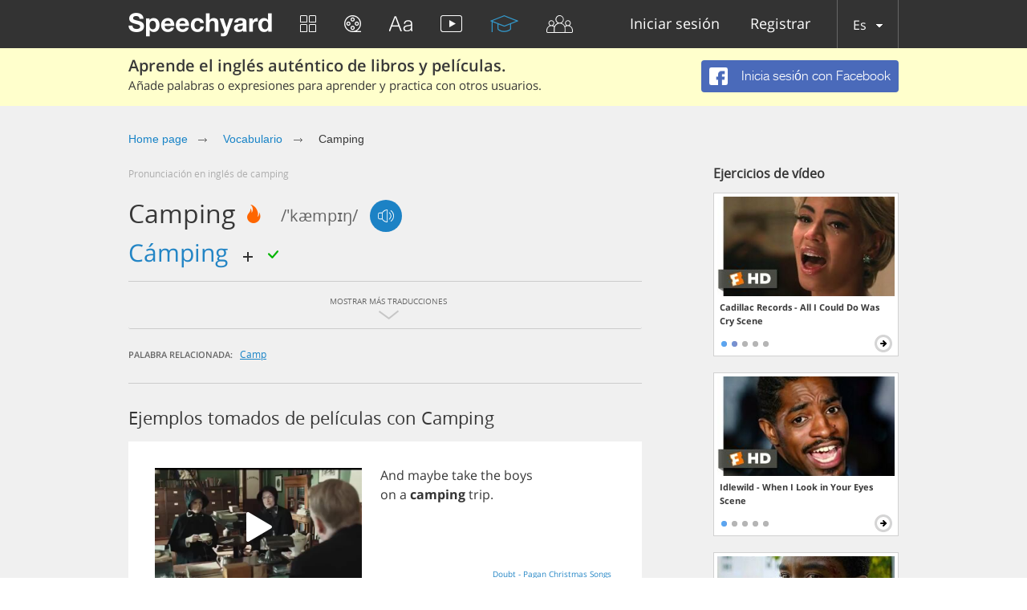

--- FILE ---
content_type: application/javascript
request_url: https://speechyard.com/js/locales/es.js?v=1.1
body_size: 1100
content:
dict={"js-need-auth":" Se necesita autorización","js-need-auth-descr":"¡Hola! Nos alegra verte en nuestro sitio. Para abrir todas las funciones de nuestro sitio, debes registrarte. Únete y aprende inglés con nosotros. Te gustará ;)","js-fb-signup":"INICIAR SESIÓN CON FACEBOOK","js-text-islong":"¡El texto es demasiado largo!","js-text-islong-descr":"Debe haber como máximo 50 símbolos por frase.","js-deact-title":"¿Estás seguro de que quieres desactivar la cuenta?","js-deact-descr":"Si aceptas desactivarla, tu cuenta permanecerá oculta para otros usuarios, pero puedes volver a activarla en cualquier momento.","js-deac-yes":"DESACTIVAR","js-deact-no":"CANCELAR","js-report-descr":"Tu denuncia será procesada.","js-report-title":"¡Gracias!","js-chat":"CHAT","js-chat-sf":"Buscar amigos","js-chat-write-msg":"Escribir un mensaje...","js-chat-sendg":"Enviar","js-intruct-next":"SIGUIENTE →","js-intruct-prew":"← ANTERIOR","js-intruct-ready":"VALE, ESTOY PREPARADO","js-contact-attach-file":"Adjuntar archivo","js-ereg-show-hide-pass":"Mostrar/Ocultar contraseña","js-friends-noresult":"No hay resultados","js-player-social-enabled":"activada","js-player-social-disabled":"desactivada","js-player-listen":"Escuchar","js-player-forlearn":"Añadir para aprender","js-hint-start-learning":"Comenzar a aprender ahora las palabras añadidas","js-counter-days":"DÍAS","js-counter-hours":"HORAS","js-counter-min":"MIN","js-counter-sec":"SEG","js-learn-gopro-btn":"Comprar Pro","js-ref-buy-pro":"Comprar cuenta PRO","js-need-upgrade-exercise-go-to-trainings-btn":"ir a cursos de formación","js-ref-copy-link":"Copiar enlace","js-chat-locked-msg":"Chat with this user is blocked.","js-need-upgrade":"Límite diario","js-need-upgrade-descr":"Eh... Parece que has alcanzado el límite diario para ver vídeos. Para eliminar las restricciones y mejorar significativamente tu conocimiento de inglés, debes comprar una suscripción.","js-need-upgrade-exercise":"Límite","js-need-upgrade-exercise-descr":"Parece que has alcanzado el límite en este ejercicio. Te sugerimos que pruebes nuestros otros cursos de formación. Seguro que te gustarán. Si deseas eliminar las restricciones, debes comprar una suscripción. ","js-need-upgrade-translate":"Límite","js-need-upgrade-translate-descr":"Parece que has llegado al límite de las traducciones gratuitas. Si deseas eliminar todas las restricciones, debes comprar una suscripción.","js-txt-performers":"Artistas","js-txt-compositions":"Composiciones"}